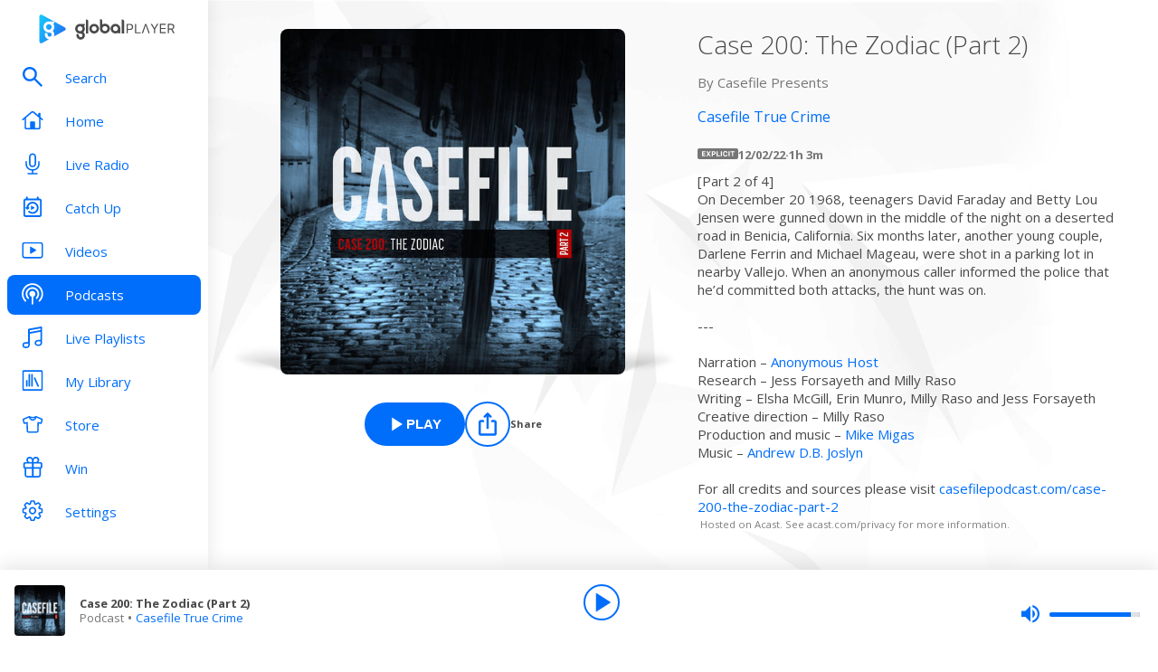

--- FILE ---
content_type: application/javascript; charset=UTF-8
request_url: https://www.globalplayer.com/_next/static/chunks/pages/catchup/%5Bbrand%5D/%5Bstation%5D-1a92130d9ab1da5b.js
body_size: 2770
content:
(self.webpackChunk_N_E=self.webpackChunk_N_E||[]).push([[6111],{3262:(a,t,c)=>{"use strict";c.r(t),c.d(t,{__N_SSP:()=>g,default:()=>x});var e=c(37876),s=c(14232),l=c(89099),r=c.n(l),i=c(90655),_=c(92218),n=c(75476),h=c(6588),d=c(97234),o=c(80245),p=c(79683),u=c(63554),m=c(89343),b=c.n(m),A=c(56388),g=!0;let x=a=>{let{brandData:t,catchupInfo:c,station:l}=a,m=o.A.catchupLP(l.brandSlug,l.slug);(0,s.useEffect)(()=>{(0,A.MH)({trackingTitle:"Catchup (Brand) | ".concat(l.name)})},[l]);let g=async a=>{let t=o.A.catchupLP(a.brandSlug,a.slug);r().push(t.href,t.as)};return(0,e.jsxs)(e.Fragment,{children:[(0,e.jsx)(_.A,{title:"Catch Up | ".concat(l.name," - Listen Again on Global Player"),canonical:"".concat(h.A.openGraph.url).concat(m.as),description:"Browse your favourite ".concat(l.name," shows from the last seven days, only on Global Player."),openGraph:{title:"Catch Up | ".concat(l.name," - Listen Again on Global Player"),description:"Browse your favourite ".concat(l.name," shows from the last seven days, only on Global Player."),url:"".concat(h.A.openGraph.url).concat(m.as),images:[{url:"".concat(A.pc).concat(i.r[l.brandSlug].track_placeholder),width:600,height:600,alt:"".concat(l.name," - Catch Up")}]}}),(0,e.jsxs)(u.N,{className:b().page,"data-testid":"catchup-brand",children:[(0,e.jsx)(n.A,{stationData:t,onBrandSelect:g,variant:"catchup"}),(0,e.jsxs)("h1",{className:b().title,children:[l.name," Catch Up"]}),(0,e.jsx)("div",{className:b().helpText,children:"Select a show below then choose the date you’d like to hear"}),(0,e.jsx)("div",{className:(0,A.t4)([b().shows,c.length<5?b().gridFixer:""]),children:c.map(a=>(0,e.jsx)("div",{tabIndex:0,className:b().show,"data-testid":"catchup-brand__shows__show",children:(0,e.jsx)(p.A,{href:o.A.catchupShow(l.brandSlug,l.slug,a.id).as,imageHeight:180,imageWidth:180,imageClassName:(0,A.t4)([b().image,b()[l.brandSlug]]),artwork:a.imageUrl||d.A.src,title:a.title})},a.id))})]})]})}},25073:(a,t,c)=>{(window.__NEXT_P=window.__NEXT_P||[]).push(["/catchup/[brand]/[station]",function(){return c(3262)}])},52839:a=>{a.exports={image:"styles_image__tT6dA",link:"styles_link__kdcMF",text:"styles_text__ZWQOn",title:"styles_title__jUd9A",lineTrim:"styles_lineTrim___RFvG",lineClamp:"styles_lineClamp__yrM2I",chartPosition:"styles_chartPosition__YzD1m",caption:"styles_caption__ZAHiN",detail:"styles_detail__F1cl2",placeholder:"styles_placeholder__jb27M",placeHolderShimmer:"styles_placeHolderShimmer__f1M1C",circleBadge:"styles_circleBadge__0EG4J"}},79683:(a,t,c)=>{"use strict";c.d(t,{A:()=>p});var e=c(37876),s=c(14232),l=c(48230),r=c.n(l),i=c(65894),_=c(5342),n=c(68092),h=c(52839),d=c.n(h);let o=(0,s.forwardRef)((a,t)=>{let{title:c,href:s,className:l,artwork:h,subtitle:o="",fallbackImage:p,isPlaceholder:u,showNumber:m,number:b,imageClassName:A="",imageStyle:g={},imageHeight:x,imageWidth:y,onClick:w,detail:f,textClassName:N="",textColour:j,hasHoverEffect:C=!0,showCircleBadge:k,circleBadgeSize:v}=a,S=o.length>0;if(u){let a={backgroundColor:"lightgray"};return(0,e.jsxs)(e.Fragment,{children:[(0,e.jsx)("div",{className:(0,i.t4)([d().placeholder,d().image]),"data-testid":"content-item__placeholder",style:{...a,paddingBottom:"100%"}}),(0,e.jsxs)("div",{className:d().text,children:[(0,e.jsx)("span",{style:{...a,width:"80%"},className:(0,i.t4)([d().placeholder,d().title,d().lineTrim,S?"":d().lineClamp]),children:"\xa0"}),(0,e.jsx)("p",{style:{...a,width:"40%"},className:(0,i.t4)([d().placeholder,d().caption]),children:"\xa0"})]})]})}return(0,e.jsxs)(r(),{className:(0,i.t4)([l,C?d().link:""]),href:s,onClick:w,"data-testid":"content-item__link",title:c,ref:t,"aria-label":c,prefetch:!1,children:[k?(0,e.jsx)(_.A,{size:v,className:d().circleBadge,"aria-label":"new episodes"}):null,(0,e.jsx)(n.A,{height:x,width:y,alt:"".concat(c," image"),className:(0,i.t4)([d().image,A]),style:g,fallbackImageSrc:p,src:h,loading:"lazy"}),(0,e.jsxs)("div",{className:(0,i.t4)([d().text,N]),children:[m?(0,e.jsx)("div",{className:d().chartPosition,children:b.toString().padStart(2,"0")}):null,(0,e.jsx)("span",{style:{...j?{color:j}:{}},className:(0,i.t4)([d().title,d().lineTrim,S?"":d().lineClamp]),children:c}),S&&(0,e.jsx)("p",{style:{...j?{color:j}:{}},className:d().caption,children:o}),f&&(0,e.jsx)("p",{style:{...j?{color:j}:{}},className:d().detail,children:f})]})]},c)});o.displayName="ContentItem";let p=o},89343:a=>{a.exports={page:"catchup-brand_page__AiZ0H",title:"catchup-brand_title__M5ydE",helpText:"catchup-brand_helpText__1Q5Nm",gridFixer:"catchup-brand_gridFixer__cY_Z2",shows:"catchup-brand_shows__5n4rQ",show:"catchup-brand_show__DC0Yp",stationPickerWrapper:"catchup-brand_stationPickerWrapper__CTWw_",capital:"catchup-brand_capital__y7wdp",capitalanthems:"catchup-brand_capitalanthems__DBlYN",capitalchill:"catchup-brand_capitalchill__9acBb",capitaldance:"catchup-brand_capitaldance__qQBE0",capitalscotland:"catchup-brand_capitalscotland__nAz9m",capitaltaylorsversion:"catchup-brand_capitaltaylorsversion__dEWSt",capitalxtra:"catchup-brand_capitalxtra__Sp0pC",capitalxtrareloaded:"catchup-brand_capitalxtrareloaded__nyRIl",classicfm:"catchup-brand_classicfm__l3xQE",classicfmcalm:"catchup-brand_classicfmcalm__IuXg1",classicfmmovies:"catchup-brand_classicfmmovies__w7A3m",gold:"catchup-brand_gold__339z0",heart:"catchup-brand_heart__VAKYT",heart00s:"catchup-brand_heart00s__XEX_o",heart10s:"catchup-brand_heart10s__GDBKc",heart70s:"catchup-brand_heart70s__IKIhr",heart80s:"catchup-brand_heart80s__4Lhys",heart90s:"catchup-brand_heart90s__FrS3R",heartdance:"catchup-brand_heartdance__iDiHK",heartlove:"catchup-brand_heartlove__U77_U",heartmusicals:"catchup-brand_heartmusicals__fiIRy",heartscotland:"catchup-brand_heartscotland__goFDd",heartxmas:"catchup-brand_heartxmas__bEqbK",lbc:"catchup-brand_lbc__DwuS8",lbcnews:"catchup-brand_lbcnews__zZLVq",radiox:"catchup-brand_radiox__XbbzL",radiox00s:"catchup-brand_radiox00s__CwYal",radiox90s:"catchup-brand_radiox90s__Aq5KI",radioxchilled:"catchup-brand_radioxchilled__gLc4C",radioxclassicrock:"catchup-brand_radioxclassicrock__Wj1IF",radioxoasis:"catchup-brand_radioxoasis__ztcb_",smooth:"catchup-brand_smooth__H4kwI",smooth70s:"catchup-brand_smooth70s__vuKG7",smooth80s:"catchup-brand_smooth80s__DM57I",smoothchill:"catchup-brand_smoothchill__uSxFO",smoothchristmas:"catchup-brand_smoothchristmas__WZC9G",smoothcountry:"catchup-brand_smoothcountry__2h2Ia",smoothrelax:"catchup-brand_smoothrelax__Cz0uf",smoothsoul:"catchup-brand_smoothsoul__HK0Ye",wsqk:"catchup-brand_wsqk__FJf75",rivieraradio:"catchup-brand_rivieraradio__4JlPw"}},97234:(a,t,c)=>{"use strict";c.d(t,{A:()=>e});let e={src:"/_next/static/media/transparent.f7d34423.png",height:400,width:400,blurDataURL:"[data-uri]",blurWidth:8,blurHeight:8}}},a=>{a.O(0,[9357,147,636,6593,8792],()=>a(a.s=25073)),_N_E=a.O()}]);